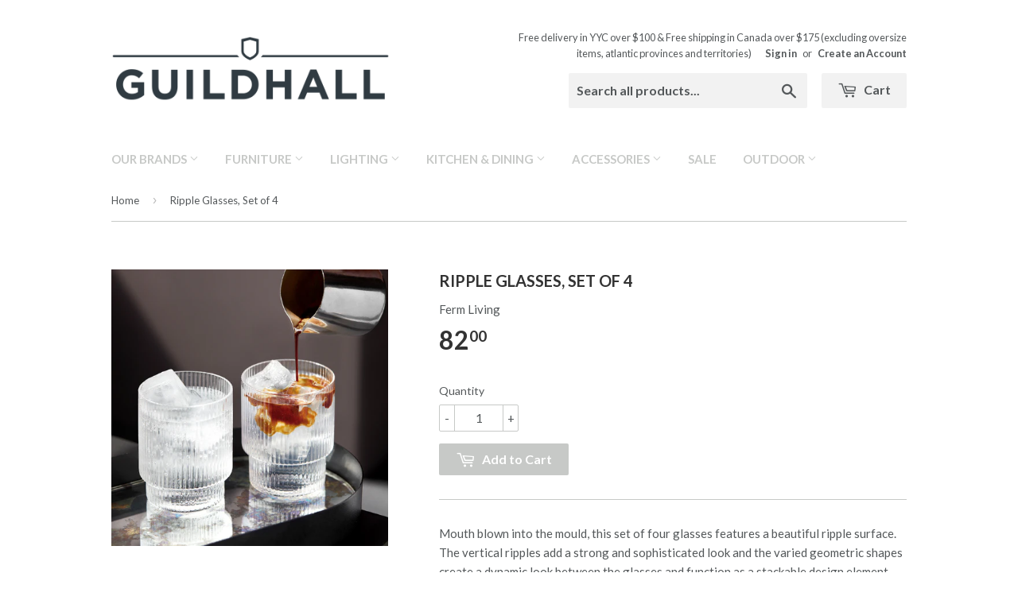

--- FILE ---
content_type: text/html; charset=utf-8
request_url: https://guildhallhome.com/products/ripple-glasses-set-of-4
body_size: 17607
content:
<!doctype html>
<!--[if lt IE 7]><html class="no-js lt-ie9 lt-ie8 lt-ie7" lang="en"> <![endif]-->
<!--[if IE 7]><html class="no-js lt-ie9 lt-ie8" lang="en"> <![endif]-->
<!--[if IE 8]><html class="no-js lt-ie9" lang="en"> <![endif]-->
<!--[if IE 9 ]><html class="ie9 no-js"> <![endif]-->
<!--[if (gt IE 9)|!(IE)]><!--> <html class="no-touch no-js"> <!--<![endif]-->
<head>

  <!-- Basic page needs ================================================== -->
  <meta charset="utf-8">
  <meta http-equiv="X-UA-Compatible" content="IE=edge,chrome=1">

  
  <link rel="shortcut icon" href="//guildhallhome.com/cdn/shop/t/3/assets/favicon.png?v=67353700260158812201456520642" type="image/png" />
  

  <!-- Title and description ================================================== -->
  <title>
  Ferm Living Ripple Glasses Set of 4 Canada Guildhall Home &ndash; Guildhall Home 
  </title>

  
  <meta name="description" content="Mouth blown into the mould, this set of four glasses features a beautiful ripple surface. The vertical ripples add a strong and sophisticated look and the varied geometric shapes create a dynamic look between the glasses and function as a stackable design element. Pair them with the matching carafe for a stylish set at">
  

  <!-- Product meta ================================================== -->
  
  <meta property="og:type" content="product">
  <meta property="og:title" content="Ripple Glasses, Set of 4">
  <meta property="og:url" content="https://guildhallhome.com/products/ripple-glasses-set-of-4">
  
  <meta property="og:image" content="http://guildhallhome.com/cdn/shop/products/Ferm_Ibu_ChrisTonnesen_14191_grande.jpg?v=1665160563">
  <meta property="og:image:secure_url" content="https://guildhallhome.com/cdn/shop/products/Ferm_Ibu_ChrisTonnesen_14191_grande.jpg?v=1665160563">
  
  <meta property="og:image" content="http://guildhallhome.com/cdn/shop/products/Ferm_Ibu_ChrisTonnesen_14073_grande.jpg?v=1668187420">
  <meta property="og:image:secure_url" content="https://guildhallhome.com/cdn/shop/products/Ferm_Ibu_ChrisTonnesen_14073_grande.jpg?v=1668187420">
  
  <meta property="og:image" content="http://guildhallhome.com/cdn/shop/products/fermLIVING-HaleYarnDyed-TeaTowel-image_grande.jpg?v=1668187420">
  <meta property="og:image:secure_url" content="https://guildhallhome.com/cdn/shop/products/fermLIVING-HaleYarnDyed-TeaTowel-image_grande.jpg?v=1668187420">
  
  <meta property="og:price:amount" content="82.00">
  <meta property="og:price:currency" content="CAD">


  <meta property="og:description" content="Mouth blown into the mould, this set of four glasses features a beautiful ripple surface. The vertical ripples add a strong and sophisticated look and the varied geometric shapes create a dynamic look between the glasses and function as a stackable design element. Pair them with the matching carafe for a stylish set at">

  <meta property="og:site_name" content="Guildhall Home ">

  


<meta name="twitter:card" content="summary">



  <meta name="twitter:card" content="product">
  <meta name="twitter:title" content="Ripple Glasses, Set of 4">
  <meta name="twitter:description" content="Mouth blown into the mould, this set of four glasses features a beautiful ripple surface. The vertical ripples add a strong and sophisticated look and the varied geometric shapes create a dynamic look between the glasses and function as a stackable design element. Pair them with the matching carafe for a stylish set at breakfast, lunch or dinner. Sold as a set of 4. From Ferm Living.
Product Info
Material: Mouth-blown glass. 
Care: Dishwasher safe.
Size
7 cm D x 8.8 cm H, 0.25L capacity">
  <meta name="twitter:image" content="https://guildhallhome.com/cdn/shop/products/Ferm_Ibu_ChrisTonnesen_14191_medium.jpg?v=1665160563">
  <meta name="twitter:image:width" content="240">
  <meta name="twitter:image:height" content="240">



  <!-- Helpers ================================================== -->
  <link rel="canonical" href="https://guildhallhome.com/products/ripple-glasses-set-of-4">
  <meta name="viewport" content="width=device-width,initial-scale=1">

  
  <!-- Ajaxify Cart Plugin ================================================== -->
  <link href="//guildhallhome.com/cdn/shop/t/3/assets/ajaxify.scss.css?v=160805618870903096921484258285" rel="stylesheet" type="text/css" media="all" />
  

  <!-- CSS ================================================== -->
  <link href="//guildhallhome.com/cdn/shop/t/3/assets/timber.scss.css?v=166621840657485606441769058319" rel="stylesheet" type="text/css" media="all" />
  
  
  
  <link href="//fonts.googleapis.com/css?family=Lato:400,700" rel="stylesheet" type="text/css" media="all" />


  


  



  <!-- Header hook for plugins ================================================== -->
  <script>window.performance && window.performance.mark && window.performance.mark('shopify.content_for_header.start');</script><meta id="shopify-digital-wallet" name="shopify-digital-wallet" content="/11480238/digital_wallets/dialog">
<meta name="shopify-checkout-api-token" content="55243ced39c703ca88197a09213a561a">
<link rel="alternate" type="application/json+oembed" href="https://guildhallhome.com/products/ripple-glasses-set-of-4.oembed">
<script async="async" src="/checkouts/internal/preloads.js?locale=en-CA"></script>
<link rel="preconnect" href="https://shop.app" crossorigin="anonymous">
<script async="async" src="https://shop.app/checkouts/internal/preloads.js?locale=en-CA&shop_id=11480238" crossorigin="anonymous"></script>
<script id="apple-pay-shop-capabilities" type="application/json">{"shopId":11480238,"countryCode":"CA","currencyCode":"CAD","merchantCapabilities":["supports3DS"],"merchantId":"gid:\/\/shopify\/Shop\/11480238","merchantName":"Guildhall Home ","requiredBillingContactFields":["postalAddress","email","phone"],"requiredShippingContactFields":["postalAddress","email","phone"],"shippingType":"shipping","supportedNetworks":["visa","masterCard","amex","interac","jcb"],"total":{"type":"pending","label":"Guildhall Home ","amount":"1.00"},"shopifyPaymentsEnabled":true,"supportsSubscriptions":true}</script>
<script id="shopify-features" type="application/json">{"accessToken":"55243ced39c703ca88197a09213a561a","betas":["rich-media-storefront-analytics"],"domain":"guildhallhome.com","predictiveSearch":true,"shopId":11480238,"locale":"en"}</script>
<script>var Shopify = Shopify || {};
Shopify.shop = "guildhallhome.myshopify.com";
Shopify.locale = "en";
Shopify.currency = {"active":"CAD","rate":"1.0"};
Shopify.country = "CA";
Shopify.theme = {"name":"Supply","id":87040390,"schema_name":null,"schema_version":null,"theme_store_id":679,"role":"main"};
Shopify.theme.handle = "null";
Shopify.theme.style = {"id":null,"handle":null};
Shopify.cdnHost = "guildhallhome.com/cdn";
Shopify.routes = Shopify.routes || {};
Shopify.routes.root = "/";</script>
<script type="module">!function(o){(o.Shopify=o.Shopify||{}).modules=!0}(window);</script>
<script>!function(o){function n(){var o=[];function n(){o.push(Array.prototype.slice.apply(arguments))}return n.q=o,n}var t=o.Shopify=o.Shopify||{};t.loadFeatures=n(),t.autoloadFeatures=n()}(window);</script>
<script>
  window.ShopifyPay = window.ShopifyPay || {};
  window.ShopifyPay.apiHost = "shop.app\/pay";
  window.ShopifyPay.redirectState = null;
</script>
<script id="shop-js-analytics" type="application/json">{"pageType":"product"}</script>
<script defer="defer" async type="module" src="//guildhallhome.com/cdn/shopifycloud/shop-js/modules/v2/client.init-shop-cart-sync_BN7fPSNr.en.esm.js"></script>
<script defer="defer" async type="module" src="//guildhallhome.com/cdn/shopifycloud/shop-js/modules/v2/chunk.common_Cbph3Kss.esm.js"></script>
<script defer="defer" async type="module" src="//guildhallhome.com/cdn/shopifycloud/shop-js/modules/v2/chunk.modal_DKumMAJ1.esm.js"></script>
<script type="module">
  await import("//guildhallhome.com/cdn/shopifycloud/shop-js/modules/v2/client.init-shop-cart-sync_BN7fPSNr.en.esm.js");
await import("//guildhallhome.com/cdn/shopifycloud/shop-js/modules/v2/chunk.common_Cbph3Kss.esm.js");
await import("//guildhallhome.com/cdn/shopifycloud/shop-js/modules/v2/chunk.modal_DKumMAJ1.esm.js");

  window.Shopify.SignInWithShop?.initShopCartSync?.({"fedCMEnabled":true,"windoidEnabled":true});

</script>
<script>
  window.Shopify = window.Shopify || {};
  if (!window.Shopify.featureAssets) window.Shopify.featureAssets = {};
  window.Shopify.featureAssets['shop-js'] = {"shop-cart-sync":["modules/v2/client.shop-cart-sync_CJVUk8Jm.en.esm.js","modules/v2/chunk.common_Cbph3Kss.esm.js","modules/v2/chunk.modal_DKumMAJ1.esm.js"],"init-fed-cm":["modules/v2/client.init-fed-cm_7Fvt41F4.en.esm.js","modules/v2/chunk.common_Cbph3Kss.esm.js","modules/v2/chunk.modal_DKumMAJ1.esm.js"],"init-shop-email-lookup-coordinator":["modules/v2/client.init-shop-email-lookup-coordinator_Cc088_bR.en.esm.js","modules/v2/chunk.common_Cbph3Kss.esm.js","modules/v2/chunk.modal_DKumMAJ1.esm.js"],"init-windoid":["modules/v2/client.init-windoid_hPopwJRj.en.esm.js","modules/v2/chunk.common_Cbph3Kss.esm.js","modules/v2/chunk.modal_DKumMAJ1.esm.js"],"shop-button":["modules/v2/client.shop-button_B0jaPSNF.en.esm.js","modules/v2/chunk.common_Cbph3Kss.esm.js","modules/v2/chunk.modal_DKumMAJ1.esm.js"],"shop-cash-offers":["modules/v2/client.shop-cash-offers_DPIskqss.en.esm.js","modules/v2/chunk.common_Cbph3Kss.esm.js","modules/v2/chunk.modal_DKumMAJ1.esm.js"],"shop-toast-manager":["modules/v2/client.shop-toast-manager_CK7RT69O.en.esm.js","modules/v2/chunk.common_Cbph3Kss.esm.js","modules/v2/chunk.modal_DKumMAJ1.esm.js"],"init-shop-cart-sync":["modules/v2/client.init-shop-cart-sync_BN7fPSNr.en.esm.js","modules/v2/chunk.common_Cbph3Kss.esm.js","modules/v2/chunk.modal_DKumMAJ1.esm.js"],"init-customer-accounts-sign-up":["modules/v2/client.init-customer-accounts-sign-up_CfPf4CXf.en.esm.js","modules/v2/client.shop-login-button_DeIztwXF.en.esm.js","modules/v2/chunk.common_Cbph3Kss.esm.js","modules/v2/chunk.modal_DKumMAJ1.esm.js"],"pay-button":["modules/v2/client.pay-button_CgIwFSYN.en.esm.js","modules/v2/chunk.common_Cbph3Kss.esm.js","modules/v2/chunk.modal_DKumMAJ1.esm.js"],"init-customer-accounts":["modules/v2/client.init-customer-accounts_DQ3x16JI.en.esm.js","modules/v2/client.shop-login-button_DeIztwXF.en.esm.js","modules/v2/chunk.common_Cbph3Kss.esm.js","modules/v2/chunk.modal_DKumMAJ1.esm.js"],"avatar":["modules/v2/client.avatar_BTnouDA3.en.esm.js"],"init-shop-for-new-customer-accounts":["modules/v2/client.init-shop-for-new-customer-accounts_CsZy_esa.en.esm.js","modules/v2/client.shop-login-button_DeIztwXF.en.esm.js","modules/v2/chunk.common_Cbph3Kss.esm.js","modules/v2/chunk.modal_DKumMAJ1.esm.js"],"shop-follow-button":["modules/v2/client.shop-follow-button_BRMJjgGd.en.esm.js","modules/v2/chunk.common_Cbph3Kss.esm.js","modules/v2/chunk.modal_DKumMAJ1.esm.js"],"checkout-modal":["modules/v2/client.checkout-modal_B9Drz_yf.en.esm.js","modules/v2/chunk.common_Cbph3Kss.esm.js","modules/v2/chunk.modal_DKumMAJ1.esm.js"],"shop-login-button":["modules/v2/client.shop-login-button_DeIztwXF.en.esm.js","modules/v2/chunk.common_Cbph3Kss.esm.js","modules/v2/chunk.modal_DKumMAJ1.esm.js"],"lead-capture":["modules/v2/client.lead-capture_DXYzFM3R.en.esm.js","modules/v2/chunk.common_Cbph3Kss.esm.js","modules/v2/chunk.modal_DKumMAJ1.esm.js"],"shop-login":["modules/v2/client.shop-login_CA5pJqmO.en.esm.js","modules/v2/chunk.common_Cbph3Kss.esm.js","modules/v2/chunk.modal_DKumMAJ1.esm.js"],"payment-terms":["modules/v2/client.payment-terms_BxzfvcZJ.en.esm.js","modules/v2/chunk.common_Cbph3Kss.esm.js","modules/v2/chunk.modal_DKumMAJ1.esm.js"]};
</script>
<script id="__st">var __st={"a":11480238,"offset":-25200,"reqid":"e0519a3f-1b57-4b5a-bc74-910b004d6596-1769904836","pageurl":"guildhallhome.com\/products\/ripple-glasses-set-of-4","u":"fb6006c3af31","p":"product","rtyp":"product","rid":4354225602630};</script>
<script>window.ShopifyPaypalV4VisibilityTracking = true;</script>
<script id="captcha-bootstrap">!function(){'use strict';const t='contact',e='account',n='new_comment',o=[[t,t],['blogs',n],['comments',n],[t,'customer']],c=[[e,'customer_login'],[e,'guest_login'],[e,'recover_customer_password'],[e,'create_customer']],r=t=>t.map((([t,e])=>`form[action*='/${t}']:not([data-nocaptcha='true']) input[name='form_type'][value='${e}']`)).join(','),a=t=>()=>t?[...document.querySelectorAll(t)].map((t=>t.form)):[];function s(){const t=[...o],e=r(t);return a(e)}const i='password',u='form_key',d=['recaptcha-v3-token','g-recaptcha-response','h-captcha-response',i],f=()=>{try{return window.sessionStorage}catch{return}},m='__shopify_v',_=t=>t.elements[u];function p(t,e,n=!1){try{const o=window.sessionStorage,c=JSON.parse(o.getItem(e)),{data:r}=function(t){const{data:e,action:n}=t;return t[m]||n?{data:e,action:n}:{data:t,action:n}}(c);for(const[e,n]of Object.entries(r))t.elements[e]&&(t.elements[e].value=n);n&&o.removeItem(e)}catch(o){console.error('form repopulation failed',{error:o})}}const l='form_type',E='cptcha';function T(t){t.dataset[E]=!0}const w=window,h=w.document,L='Shopify',v='ce_forms',y='captcha';let A=!1;((t,e)=>{const n=(g='f06e6c50-85a8-45c8-87d0-21a2b65856fe',I='https://cdn.shopify.com/shopifycloud/storefront-forms-hcaptcha/ce_storefront_forms_captcha_hcaptcha.v1.5.2.iife.js',D={infoText:'Protected by hCaptcha',privacyText:'Privacy',termsText:'Terms'},(t,e,n)=>{const o=w[L][v],c=o.bindForm;if(c)return c(t,g,e,D).then(n);var r;o.q.push([[t,g,e,D],n]),r=I,A||(h.body.append(Object.assign(h.createElement('script'),{id:'captcha-provider',async:!0,src:r})),A=!0)});var g,I,D;w[L]=w[L]||{},w[L][v]=w[L][v]||{},w[L][v].q=[],w[L][y]=w[L][y]||{},w[L][y].protect=function(t,e){n(t,void 0,e),T(t)},Object.freeze(w[L][y]),function(t,e,n,w,h,L){const[v,y,A,g]=function(t,e,n){const i=e?o:[],u=t?c:[],d=[...i,...u],f=r(d),m=r(i),_=r(d.filter((([t,e])=>n.includes(e))));return[a(f),a(m),a(_),s()]}(w,h,L),I=t=>{const e=t.target;return e instanceof HTMLFormElement?e:e&&e.form},D=t=>v().includes(t);t.addEventListener('submit',(t=>{const e=I(t);if(!e)return;const n=D(e)&&!e.dataset.hcaptchaBound&&!e.dataset.recaptchaBound,o=_(e),c=g().includes(e)&&(!o||!o.value);(n||c)&&t.preventDefault(),c&&!n&&(function(t){try{if(!f())return;!function(t){const e=f();if(!e)return;const n=_(t);if(!n)return;const o=n.value;o&&e.removeItem(o)}(t);const e=Array.from(Array(32),(()=>Math.random().toString(36)[2])).join('');!function(t,e){_(t)||t.append(Object.assign(document.createElement('input'),{type:'hidden',name:u})),t.elements[u].value=e}(t,e),function(t,e){const n=f();if(!n)return;const o=[...t.querySelectorAll(`input[type='${i}']`)].map((({name:t})=>t)),c=[...d,...o],r={};for(const[a,s]of new FormData(t).entries())c.includes(a)||(r[a]=s);n.setItem(e,JSON.stringify({[m]:1,action:t.action,data:r}))}(t,e)}catch(e){console.error('failed to persist form',e)}}(e),e.submit())}));const S=(t,e)=>{t&&!t.dataset[E]&&(n(t,e.some((e=>e===t))),T(t))};for(const o of['focusin','change'])t.addEventListener(o,(t=>{const e=I(t);D(e)&&S(e,y())}));const B=e.get('form_key'),M=e.get(l),P=B&&M;t.addEventListener('DOMContentLoaded',(()=>{const t=y();if(P)for(const e of t)e.elements[l].value===M&&p(e,B);[...new Set([...A(),...v().filter((t=>'true'===t.dataset.shopifyCaptcha))])].forEach((e=>S(e,t)))}))}(h,new URLSearchParams(w.location.search),n,t,e,['guest_login'])})(!0,!0)}();</script>
<script integrity="sha256-4kQ18oKyAcykRKYeNunJcIwy7WH5gtpwJnB7kiuLZ1E=" data-source-attribution="shopify.loadfeatures" defer="defer" src="//guildhallhome.com/cdn/shopifycloud/storefront/assets/storefront/load_feature-a0a9edcb.js" crossorigin="anonymous"></script>
<script crossorigin="anonymous" defer="defer" src="//guildhallhome.com/cdn/shopifycloud/storefront/assets/shopify_pay/storefront-65b4c6d7.js?v=20250812"></script>
<script data-source-attribution="shopify.dynamic_checkout.dynamic.init">var Shopify=Shopify||{};Shopify.PaymentButton=Shopify.PaymentButton||{isStorefrontPortableWallets:!0,init:function(){window.Shopify.PaymentButton.init=function(){};var t=document.createElement("script");t.src="https://guildhallhome.com/cdn/shopifycloud/portable-wallets/latest/portable-wallets.en.js",t.type="module",document.head.appendChild(t)}};
</script>
<script data-source-attribution="shopify.dynamic_checkout.buyer_consent">
  function portableWalletsHideBuyerConsent(e){var t=document.getElementById("shopify-buyer-consent"),n=document.getElementById("shopify-subscription-policy-button");t&&n&&(t.classList.add("hidden"),t.setAttribute("aria-hidden","true"),n.removeEventListener("click",e))}function portableWalletsShowBuyerConsent(e){var t=document.getElementById("shopify-buyer-consent"),n=document.getElementById("shopify-subscription-policy-button");t&&n&&(t.classList.remove("hidden"),t.removeAttribute("aria-hidden"),n.addEventListener("click",e))}window.Shopify?.PaymentButton&&(window.Shopify.PaymentButton.hideBuyerConsent=portableWalletsHideBuyerConsent,window.Shopify.PaymentButton.showBuyerConsent=portableWalletsShowBuyerConsent);
</script>
<script data-source-attribution="shopify.dynamic_checkout.cart.bootstrap">document.addEventListener("DOMContentLoaded",(function(){function t(){return document.querySelector("shopify-accelerated-checkout-cart, shopify-accelerated-checkout")}if(t())Shopify.PaymentButton.init();else{new MutationObserver((function(e,n){t()&&(Shopify.PaymentButton.init(),n.disconnect())})).observe(document.body,{childList:!0,subtree:!0})}}));
</script>
<link id="shopify-accelerated-checkout-styles" rel="stylesheet" media="screen" href="https://guildhallhome.com/cdn/shopifycloud/portable-wallets/latest/accelerated-checkout-backwards-compat.css" crossorigin="anonymous">
<style id="shopify-accelerated-checkout-cart">
        #shopify-buyer-consent {
  margin-top: 1em;
  display: inline-block;
  width: 100%;
}

#shopify-buyer-consent.hidden {
  display: none;
}

#shopify-subscription-policy-button {
  background: none;
  border: none;
  padding: 0;
  text-decoration: underline;
  font-size: inherit;
  cursor: pointer;
}

#shopify-subscription-policy-button::before {
  box-shadow: none;
}

      </style>

<script>window.performance && window.performance.mark && window.performance.mark('shopify.content_for_header.end');</script>

  

<!--[if lt IE 9]>
<script src="//cdnjs.cloudflare.com/ajax/libs/html5shiv/3.7.2/html5shiv.min.js" type="text/javascript"></script>
<script src="//guildhallhome.com/cdn/shop/t/3/assets/respond.min.js?v=52248677837542619231454359335" type="text/javascript"></script>
<link href="//guildhallhome.com/cdn/shop/t/3/assets/respond-proxy.html" id="respond-proxy" rel="respond-proxy" />
<link href="//guildhallhome.com/search?q=5d73c027c9c1b9d3462209ae9fd38fd1" id="respond-redirect" rel="respond-redirect" />
<script src="//guildhallhome.com/search?q=5d73c027c9c1b9d3462209ae9fd38fd1" type="text/javascript"></script>
<![endif]-->
<!--[if (lte IE 9) ]><script src="//guildhallhome.com/cdn/shop/t/3/assets/match-media.min.js?v=159635276924582161481454359335" type="text/javascript"></script><![endif]-->


  
  

  <script src="//ajax.googleapis.com/ajax/libs/jquery/1.11.0/jquery.min.js" type="text/javascript"></script>
  <script src="//guildhallhome.com/cdn/shop/t/3/assets/modernizr.min.js?v=26620055551102246001454359335" type="text/javascript"></script>

<link href="https://monorail-edge.shopifysvc.com" rel="dns-prefetch">
<script>(function(){if ("sendBeacon" in navigator && "performance" in window) {try {var session_token_from_headers = performance.getEntriesByType('navigation')[0].serverTiming.find(x => x.name == '_s').description;} catch {var session_token_from_headers = undefined;}var session_cookie_matches = document.cookie.match(/_shopify_s=([^;]*)/);var session_token_from_cookie = session_cookie_matches && session_cookie_matches.length === 2 ? session_cookie_matches[1] : "";var session_token = session_token_from_headers || session_token_from_cookie || "";function handle_abandonment_event(e) {var entries = performance.getEntries().filter(function(entry) {return /monorail-edge.shopifysvc.com/.test(entry.name);});if (!window.abandonment_tracked && entries.length === 0) {window.abandonment_tracked = true;var currentMs = Date.now();var navigation_start = performance.timing.navigationStart;var payload = {shop_id: 11480238,url: window.location.href,navigation_start,duration: currentMs - navigation_start,session_token,page_type: "product"};window.navigator.sendBeacon("https://monorail-edge.shopifysvc.com/v1/produce", JSON.stringify({schema_id: "online_store_buyer_site_abandonment/1.1",payload: payload,metadata: {event_created_at_ms: currentMs,event_sent_at_ms: currentMs}}));}}window.addEventListener('pagehide', handle_abandonment_event);}}());</script>
<script id="web-pixels-manager-setup">(function e(e,d,r,n,o){if(void 0===o&&(o={}),!Boolean(null===(a=null===(i=window.Shopify)||void 0===i?void 0:i.analytics)||void 0===a?void 0:a.replayQueue)){var i,a;window.Shopify=window.Shopify||{};var t=window.Shopify;t.analytics=t.analytics||{};var s=t.analytics;s.replayQueue=[],s.publish=function(e,d,r){return s.replayQueue.push([e,d,r]),!0};try{self.performance.mark("wpm:start")}catch(e){}var l=function(){var e={modern:/Edge?\/(1{2}[4-9]|1[2-9]\d|[2-9]\d{2}|\d{4,})\.\d+(\.\d+|)|Firefox\/(1{2}[4-9]|1[2-9]\d|[2-9]\d{2}|\d{4,})\.\d+(\.\d+|)|Chrom(ium|e)\/(9{2}|\d{3,})\.\d+(\.\d+|)|(Maci|X1{2}).+ Version\/(15\.\d+|(1[6-9]|[2-9]\d|\d{3,})\.\d+)([,.]\d+|)( \(\w+\)|)( Mobile\/\w+|) Safari\/|Chrome.+OPR\/(9{2}|\d{3,})\.\d+\.\d+|(CPU[ +]OS|iPhone[ +]OS|CPU[ +]iPhone|CPU IPhone OS|CPU iPad OS)[ +]+(15[._]\d+|(1[6-9]|[2-9]\d|\d{3,})[._]\d+)([._]\d+|)|Android:?[ /-](13[3-9]|1[4-9]\d|[2-9]\d{2}|\d{4,})(\.\d+|)(\.\d+|)|Android.+Firefox\/(13[5-9]|1[4-9]\d|[2-9]\d{2}|\d{4,})\.\d+(\.\d+|)|Android.+Chrom(ium|e)\/(13[3-9]|1[4-9]\d|[2-9]\d{2}|\d{4,})\.\d+(\.\d+|)|SamsungBrowser\/([2-9]\d|\d{3,})\.\d+/,legacy:/Edge?\/(1[6-9]|[2-9]\d|\d{3,})\.\d+(\.\d+|)|Firefox\/(5[4-9]|[6-9]\d|\d{3,})\.\d+(\.\d+|)|Chrom(ium|e)\/(5[1-9]|[6-9]\d|\d{3,})\.\d+(\.\d+|)([\d.]+$|.*Safari\/(?![\d.]+ Edge\/[\d.]+$))|(Maci|X1{2}).+ Version\/(10\.\d+|(1[1-9]|[2-9]\d|\d{3,})\.\d+)([,.]\d+|)( \(\w+\)|)( Mobile\/\w+|) Safari\/|Chrome.+OPR\/(3[89]|[4-9]\d|\d{3,})\.\d+\.\d+|(CPU[ +]OS|iPhone[ +]OS|CPU[ +]iPhone|CPU IPhone OS|CPU iPad OS)[ +]+(10[._]\d+|(1[1-9]|[2-9]\d|\d{3,})[._]\d+)([._]\d+|)|Android:?[ /-](13[3-9]|1[4-9]\d|[2-9]\d{2}|\d{4,})(\.\d+|)(\.\d+|)|Mobile Safari.+OPR\/([89]\d|\d{3,})\.\d+\.\d+|Android.+Firefox\/(13[5-9]|1[4-9]\d|[2-9]\d{2}|\d{4,})\.\d+(\.\d+|)|Android.+Chrom(ium|e)\/(13[3-9]|1[4-9]\d|[2-9]\d{2}|\d{4,})\.\d+(\.\d+|)|Android.+(UC? ?Browser|UCWEB|U3)[ /]?(15\.([5-9]|\d{2,})|(1[6-9]|[2-9]\d|\d{3,})\.\d+)\.\d+|SamsungBrowser\/(5\.\d+|([6-9]|\d{2,})\.\d+)|Android.+MQ{2}Browser\/(14(\.(9|\d{2,})|)|(1[5-9]|[2-9]\d|\d{3,})(\.\d+|))(\.\d+|)|K[Aa][Ii]OS\/(3\.\d+|([4-9]|\d{2,})\.\d+)(\.\d+|)/},d=e.modern,r=e.legacy,n=navigator.userAgent;return n.match(d)?"modern":n.match(r)?"legacy":"unknown"}(),u="modern"===l?"modern":"legacy",c=(null!=n?n:{modern:"",legacy:""})[u],f=function(e){return[e.baseUrl,"/wpm","/b",e.hashVersion,"modern"===e.buildTarget?"m":"l",".js"].join("")}({baseUrl:d,hashVersion:r,buildTarget:u}),m=function(e){var d=e.version,r=e.bundleTarget,n=e.surface,o=e.pageUrl,i=e.monorailEndpoint;return{emit:function(e){var a=e.status,t=e.errorMsg,s=(new Date).getTime(),l=JSON.stringify({metadata:{event_sent_at_ms:s},events:[{schema_id:"web_pixels_manager_load/3.1",payload:{version:d,bundle_target:r,page_url:o,status:a,surface:n,error_msg:t},metadata:{event_created_at_ms:s}}]});if(!i)return console&&console.warn&&console.warn("[Web Pixels Manager] No Monorail endpoint provided, skipping logging."),!1;try{return self.navigator.sendBeacon.bind(self.navigator)(i,l)}catch(e){}var u=new XMLHttpRequest;try{return u.open("POST",i,!0),u.setRequestHeader("Content-Type","text/plain"),u.send(l),!0}catch(e){return console&&console.warn&&console.warn("[Web Pixels Manager] Got an unhandled error while logging to Monorail."),!1}}}}({version:r,bundleTarget:l,surface:e.surface,pageUrl:self.location.href,monorailEndpoint:e.monorailEndpoint});try{o.browserTarget=l,function(e){var d=e.src,r=e.async,n=void 0===r||r,o=e.onload,i=e.onerror,a=e.sri,t=e.scriptDataAttributes,s=void 0===t?{}:t,l=document.createElement("script"),u=document.querySelector("head"),c=document.querySelector("body");if(l.async=n,l.src=d,a&&(l.integrity=a,l.crossOrigin="anonymous"),s)for(var f in s)if(Object.prototype.hasOwnProperty.call(s,f))try{l.dataset[f]=s[f]}catch(e){}if(o&&l.addEventListener("load",o),i&&l.addEventListener("error",i),u)u.appendChild(l);else{if(!c)throw new Error("Did not find a head or body element to append the script");c.appendChild(l)}}({src:f,async:!0,onload:function(){if(!function(){var e,d;return Boolean(null===(d=null===(e=window.Shopify)||void 0===e?void 0:e.analytics)||void 0===d?void 0:d.initialized)}()){var d=window.webPixelsManager.init(e)||void 0;if(d){var r=window.Shopify.analytics;r.replayQueue.forEach((function(e){var r=e[0],n=e[1],o=e[2];d.publishCustomEvent(r,n,o)})),r.replayQueue=[],r.publish=d.publishCustomEvent,r.visitor=d.visitor,r.initialized=!0}}},onerror:function(){return m.emit({status:"failed",errorMsg:"".concat(f," has failed to load")})},sri:function(e){var d=/^sha384-[A-Za-z0-9+/=]+$/;return"string"==typeof e&&d.test(e)}(c)?c:"",scriptDataAttributes:o}),m.emit({status:"loading"})}catch(e){m.emit({status:"failed",errorMsg:(null==e?void 0:e.message)||"Unknown error"})}}})({shopId: 11480238,storefrontBaseUrl: "https://guildhallhome.com",extensionsBaseUrl: "https://extensions.shopifycdn.com/cdn/shopifycloud/web-pixels-manager",monorailEndpoint: "https://monorail-edge.shopifysvc.com/unstable/produce_batch",surface: "storefront-renderer",enabledBetaFlags: ["2dca8a86"],webPixelsConfigList: [{"id":"452952134","configuration":"{\"config\":\"{\\\"pixel_id\\\":\\\"G-YFHTGH8RXP\\\",\\\"gtag_events\\\":[{\\\"type\\\":\\\"purchase\\\",\\\"action_label\\\":\\\"G-YFHTGH8RXP\\\"},{\\\"type\\\":\\\"page_view\\\",\\\"action_label\\\":\\\"G-YFHTGH8RXP\\\"},{\\\"type\\\":\\\"view_item\\\",\\\"action_label\\\":\\\"G-YFHTGH8RXP\\\"},{\\\"type\\\":\\\"search\\\",\\\"action_label\\\":\\\"G-YFHTGH8RXP\\\"},{\\\"type\\\":\\\"add_to_cart\\\",\\\"action_label\\\":\\\"G-YFHTGH8RXP\\\"},{\\\"type\\\":\\\"begin_checkout\\\",\\\"action_label\\\":\\\"G-YFHTGH8RXP\\\"},{\\\"type\\\":\\\"add_payment_info\\\",\\\"action_label\\\":\\\"G-YFHTGH8RXP\\\"}],\\\"enable_monitoring_mode\\\":false}\"}","eventPayloadVersion":"v1","runtimeContext":"OPEN","scriptVersion":"b2a88bafab3e21179ed38636efcd8a93","type":"APP","apiClientId":1780363,"privacyPurposes":[],"dataSharingAdjustments":{"protectedCustomerApprovalScopes":["read_customer_address","read_customer_email","read_customer_name","read_customer_personal_data","read_customer_phone"]}},{"id":"shopify-app-pixel","configuration":"{}","eventPayloadVersion":"v1","runtimeContext":"STRICT","scriptVersion":"0450","apiClientId":"shopify-pixel","type":"APP","privacyPurposes":["ANALYTICS","MARKETING"]},{"id":"shopify-custom-pixel","eventPayloadVersion":"v1","runtimeContext":"LAX","scriptVersion":"0450","apiClientId":"shopify-pixel","type":"CUSTOM","privacyPurposes":["ANALYTICS","MARKETING"]}],isMerchantRequest: false,initData: {"shop":{"name":"Guildhall Home ","paymentSettings":{"currencyCode":"CAD"},"myshopifyDomain":"guildhallhome.myshopify.com","countryCode":"CA","storefrontUrl":"https:\/\/guildhallhome.com"},"customer":null,"cart":null,"checkout":null,"productVariants":[{"price":{"amount":82.0,"currencyCode":"CAD"},"product":{"title":"Ripple Glasses, Set of 4","vendor":"Ferm Living","id":"4354225602630","untranslatedTitle":"Ripple Glasses, Set of 4","url":"\/products\/ripple-glasses-set-of-4","type":"Kitchen \u0026 Dining"},"id":"31221654290502","image":{"src":"\/\/guildhallhome.com\/cdn\/shop\/products\/Ferm_Ibu_ChrisTonnesen_14191.jpg?v=1665160563"},"sku":"","title":"Default Title","untranslatedTitle":"Default Title"}],"purchasingCompany":null},},"https://guildhallhome.com/cdn","1d2a099fw23dfb22ep557258f5m7a2edbae",{"modern":"","legacy":""},{"shopId":"11480238","storefrontBaseUrl":"https:\/\/guildhallhome.com","extensionBaseUrl":"https:\/\/extensions.shopifycdn.com\/cdn\/shopifycloud\/web-pixels-manager","surface":"storefront-renderer","enabledBetaFlags":"[\"2dca8a86\"]","isMerchantRequest":"false","hashVersion":"1d2a099fw23dfb22ep557258f5m7a2edbae","publish":"custom","events":"[[\"page_viewed\",{}],[\"product_viewed\",{\"productVariant\":{\"price\":{\"amount\":82.0,\"currencyCode\":\"CAD\"},\"product\":{\"title\":\"Ripple Glasses, Set of 4\",\"vendor\":\"Ferm Living\",\"id\":\"4354225602630\",\"untranslatedTitle\":\"Ripple Glasses, Set of 4\",\"url\":\"\/products\/ripple-glasses-set-of-4\",\"type\":\"Kitchen \u0026 Dining\"},\"id\":\"31221654290502\",\"image\":{\"src\":\"\/\/guildhallhome.com\/cdn\/shop\/products\/Ferm_Ibu_ChrisTonnesen_14191.jpg?v=1665160563\"},\"sku\":\"\",\"title\":\"Default Title\",\"untranslatedTitle\":\"Default Title\"}}]]"});</script><script>
  window.ShopifyAnalytics = window.ShopifyAnalytics || {};
  window.ShopifyAnalytics.meta = window.ShopifyAnalytics.meta || {};
  window.ShopifyAnalytics.meta.currency = 'CAD';
  var meta = {"product":{"id":4354225602630,"gid":"gid:\/\/shopify\/Product\/4354225602630","vendor":"Ferm Living","type":"Kitchen \u0026 Dining","handle":"ripple-glasses-set-of-4","variants":[{"id":31221654290502,"price":8200,"name":"Ripple Glasses, Set of 4","public_title":null,"sku":""}],"remote":false},"page":{"pageType":"product","resourceType":"product","resourceId":4354225602630,"requestId":"e0519a3f-1b57-4b5a-bc74-910b004d6596-1769904836"}};
  for (var attr in meta) {
    window.ShopifyAnalytics.meta[attr] = meta[attr];
  }
</script>
<script class="analytics">
  (function () {
    var customDocumentWrite = function(content) {
      var jquery = null;

      if (window.jQuery) {
        jquery = window.jQuery;
      } else if (window.Checkout && window.Checkout.$) {
        jquery = window.Checkout.$;
      }

      if (jquery) {
        jquery('body').append(content);
      }
    };

    var hasLoggedConversion = function(token) {
      if (token) {
        return document.cookie.indexOf('loggedConversion=' + token) !== -1;
      }
      return false;
    }

    var setCookieIfConversion = function(token) {
      if (token) {
        var twoMonthsFromNow = new Date(Date.now());
        twoMonthsFromNow.setMonth(twoMonthsFromNow.getMonth() + 2);

        document.cookie = 'loggedConversion=' + token + '; expires=' + twoMonthsFromNow;
      }
    }

    var trekkie = window.ShopifyAnalytics.lib = window.trekkie = window.trekkie || [];
    if (trekkie.integrations) {
      return;
    }
    trekkie.methods = [
      'identify',
      'page',
      'ready',
      'track',
      'trackForm',
      'trackLink'
    ];
    trekkie.factory = function(method) {
      return function() {
        var args = Array.prototype.slice.call(arguments);
        args.unshift(method);
        trekkie.push(args);
        return trekkie;
      };
    };
    for (var i = 0; i < trekkie.methods.length; i++) {
      var key = trekkie.methods[i];
      trekkie[key] = trekkie.factory(key);
    }
    trekkie.load = function(config) {
      trekkie.config = config || {};
      trekkie.config.initialDocumentCookie = document.cookie;
      var first = document.getElementsByTagName('script')[0];
      var script = document.createElement('script');
      script.type = 'text/javascript';
      script.onerror = function(e) {
        var scriptFallback = document.createElement('script');
        scriptFallback.type = 'text/javascript';
        scriptFallback.onerror = function(error) {
                var Monorail = {
      produce: function produce(monorailDomain, schemaId, payload) {
        var currentMs = new Date().getTime();
        var event = {
          schema_id: schemaId,
          payload: payload,
          metadata: {
            event_created_at_ms: currentMs,
            event_sent_at_ms: currentMs
          }
        };
        return Monorail.sendRequest("https://" + monorailDomain + "/v1/produce", JSON.stringify(event));
      },
      sendRequest: function sendRequest(endpointUrl, payload) {
        // Try the sendBeacon API
        if (window && window.navigator && typeof window.navigator.sendBeacon === 'function' && typeof window.Blob === 'function' && !Monorail.isIos12()) {
          var blobData = new window.Blob([payload], {
            type: 'text/plain'
          });

          if (window.navigator.sendBeacon(endpointUrl, blobData)) {
            return true;
          } // sendBeacon was not successful

        } // XHR beacon

        var xhr = new XMLHttpRequest();

        try {
          xhr.open('POST', endpointUrl);
          xhr.setRequestHeader('Content-Type', 'text/plain');
          xhr.send(payload);
        } catch (e) {
          console.log(e);
        }

        return false;
      },
      isIos12: function isIos12() {
        return window.navigator.userAgent.lastIndexOf('iPhone; CPU iPhone OS 12_') !== -1 || window.navigator.userAgent.lastIndexOf('iPad; CPU OS 12_') !== -1;
      }
    };
    Monorail.produce('monorail-edge.shopifysvc.com',
      'trekkie_storefront_load_errors/1.1',
      {shop_id: 11480238,
      theme_id: 87040390,
      app_name: "storefront",
      context_url: window.location.href,
      source_url: "//guildhallhome.com/cdn/s/trekkie.storefront.c59ea00e0474b293ae6629561379568a2d7c4bba.min.js"});

        };
        scriptFallback.async = true;
        scriptFallback.src = '//guildhallhome.com/cdn/s/trekkie.storefront.c59ea00e0474b293ae6629561379568a2d7c4bba.min.js';
        first.parentNode.insertBefore(scriptFallback, first);
      };
      script.async = true;
      script.src = '//guildhallhome.com/cdn/s/trekkie.storefront.c59ea00e0474b293ae6629561379568a2d7c4bba.min.js';
      first.parentNode.insertBefore(script, first);
    };
    trekkie.load(
      {"Trekkie":{"appName":"storefront","development":false,"defaultAttributes":{"shopId":11480238,"isMerchantRequest":null,"themeId":87040390,"themeCityHash":"8332913389962552085","contentLanguage":"en","currency":"CAD","eventMetadataId":"54724209-4b79-4ae3-b525-2a67cd07949d"},"isServerSideCookieWritingEnabled":true,"monorailRegion":"shop_domain","enabledBetaFlags":["65f19447","b5387b81"]},"Session Attribution":{},"S2S":{"facebookCapiEnabled":false,"source":"trekkie-storefront-renderer","apiClientId":580111}}
    );

    var loaded = false;
    trekkie.ready(function() {
      if (loaded) return;
      loaded = true;

      window.ShopifyAnalytics.lib = window.trekkie;

      var originalDocumentWrite = document.write;
      document.write = customDocumentWrite;
      try { window.ShopifyAnalytics.merchantGoogleAnalytics.call(this); } catch(error) {};
      document.write = originalDocumentWrite;

      window.ShopifyAnalytics.lib.page(null,{"pageType":"product","resourceType":"product","resourceId":4354225602630,"requestId":"e0519a3f-1b57-4b5a-bc74-910b004d6596-1769904836","shopifyEmitted":true});

      var match = window.location.pathname.match(/checkouts\/(.+)\/(thank_you|post_purchase)/)
      var token = match? match[1]: undefined;
      if (!hasLoggedConversion(token)) {
        setCookieIfConversion(token);
        window.ShopifyAnalytics.lib.track("Viewed Product",{"currency":"CAD","variantId":31221654290502,"productId":4354225602630,"productGid":"gid:\/\/shopify\/Product\/4354225602630","name":"Ripple Glasses, Set of 4","price":"82.00","sku":"","brand":"Ferm Living","variant":null,"category":"Kitchen \u0026 Dining","nonInteraction":true,"remote":false},undefined,undefined,{"shopifyEmitted":true});
      window.ShopifyAnalytics.lib.track("monorail:\/\/trekkie_storefront_viewed_product\/1.1",{"currency":"CAD","variantId":31221654290502,"productId":4354225602630,"productGid":"gid:\/\/shopify\/Product\/4354225602630","name":"Ripple Glasses, Set of 4","price":"82.00","sku":"","brand":"Ferm Living","variant":null,"category":"Kitchen \u0026 Dining","nonInteraction":true,"remote":false,"referer":"https:\/\/guildhallhome.com\/products\/ripple-glasses-set-of-4"});
      }
    });


        var eventsListenerScript = document.createElement('script');
        eventsListenerScript.async = true;
        eventsListenerScript.src = "//guildhallhome.com/cdn/shopifycloud/storefront/assets/shop_events_listener-3da45d37.js";
        document.getElementsByTagName('head')[0].appendChild(eventsListenerScript);

})();</script>
  <script>
  if (!window.ga || (window.ga && typeof window.ga !== 'function')) {
    window.ga = function ga() {
      (window.ga.q = window.ga.q || []).push(arguments);
      if (window.Shopify && window.Shopify.analytics && typeof window.Shopify.analytics.publish === 'function') {
        window.Shopify.analytics.publish("ga_stub_called", {}, {sendTo: "google_osp_migration"});
      }
      console.error("Shopify's Google Analytics stub called with:", Array.from(arguments), "\nSee https://help.shopify.com/manual/promoting-marketing/pixels/pixel-migration#google for more information.");
    };
    if (window.Shopify && window.Shopify.analytics && typeof window.Shopify.analytics.publish === 'function') {
      window.Shopify.analytics.publish("ga_stub_initialized", {}, {sendTo: "google_osp_migration"});
    }
  }
</script>
<script
  defer
  src="https://guildhallhome.com/cdn/shopifycloud/perf-kit/shopify-perf-kit-3.1.0.min.js"
  data-application="storefront-renderer"
  data-shop-id="11480238"
  data-render-region="gcp-us-central1"
  data-page-type="product"
  data-theme-instance-id="87040390"
  data-theme-name=""
  data-theme-version=""
  data-monorail-region="shop_domain"
  data-resource-timing-sampling-rate="10"
  data-shs="true"
  data-shs-beacon="true"
  data-shs-export-with-fetch="true"
  data-shs-logs-sample-rate="1"
  data-shs-beacon-endpoint="https://guildhallhome.com/api/collect"
></script>
</head>

<body id="ferm-living-ripple-glasses-set-of-4-canada-guildhall-home" class="template-product" >

  <header class="site-header" role="banner">
    <div class="wrapper">

      <div class="grid--full">
        <div class="grid-item large--one-half">
          
            <div class="h1 header-logo" itemscope itemtype="http://schema.org/Organization">
          
            
              <a href="/" itemprop="url">
                <img src="//guildhallhome.com/cdn/shop/t/3/assets/logo.png?v=7798172518295203741454360669" alt="Guildhall Home " itemprop="logo">
              </a>
            
          
            </div>
          
        </div>

        <div class="grid-item large--one-half text-center large--text-right">
          
            <div class="site-header--text-links">
              
                Free delivery in YYC over $100 & Free shipping in Canada over $175 (excluding oversize items, atlantic provinces and territories)
              

              
                <span class="site-header--meta-links medium-down--hide">
                  
                    <a href="/account/login" id="customer_login_link">Sign in</a>
                    
                    <span class="site-header--spacer">or</span>
                    <a href="/account/register" id="customer_register_link">Create an Account</a>
                    
                  
                </span>
              
            </div>

            <br class="medium-down--hide">
          

          <form action="/search" method="get" class="search-bar" role="search">
  <input type="hidden" name="type" value="product">

  <input type="search" name="q" value="" placeholder="Search all products..." aria-label="Search all products...">
  <button type="submit" class="search-bar--submit icon-fallback-text">
    <span class="icon icon-search" aria-hidden="true"></span>
    <span class="fallback-text">Search</span>
  </button>
</form>


          <a href="/cart" class="header-cart-btn cart-toggle">
            <span class="icon icon-cart"></span>
            Cart <span class="cart-count cart-badge--desktop hidden-count">0</span>
          </a>
        </div>
      </div>

    </div>
  </header>

  <nav class="nav-bar" role="navigation">
    <div class="wrapper">
      <form action="/search" method="get" class="search-bar" role="search">
  <input type="hidden" name="type" value="product">

  <input type="search" name="q" value="" placeholder="Search all products..." aria-label="Search all products...">
  <button type="submit" class="search-bar--submit icon-fallback-text">
    <span class="icon icon-search" aria-hidden="true"></span>
    <span class="fallback-text">Search</span>
  </button>
</form>

      <ul class="site-nav" id="accessibleNav">
  
  <li class="large--hide">
    <a href="/">Home</a>
  </li>
  
  
    
    
      <li class="site-nav--has-dropdown" aria-haspopup="true">
        <a href="/pages/brands">
          Our Brands
          <span class="icon-fallback-text">
            <span class="icon icon-arrow-down" aria-hidden="true"></span>
          </span>
        </a>
        <ul class="site-nav--dropdown">
          
            <li ><a href="/collections/menu">Audo Copenhagen</a></li>
          
            <li ><a href="/collections/barine">Barine</a></li>
          
            <li ><a href="/collections/cleaning">Bürstenhaus Redecker</a></li>
          
            <li ><a href="/collections/ferm-living">Ferm Living</a></li>
          
            <li ><a href="/collections/gus-modern">Gus* Modern</a></li>
          
            <li ><a href="/collections/klippan">Klippan</a></li>
          
            <li ><a href="/collections/normann-copenhagen">Normann Copenhagen</a></li>
          
            <li ><a href="/collections/rosenthal">Rosenthal</a></li>
          
            <li ><a href="/collections/skultuna-1607">Skultuna 1607</a></li>
          
            <li ><a href="/collections/tatine">Tatine Candles</a></li>
          
            <li ><a href="/collections/volta-mobiles">Volta Mobiles</a></li>
          
        </ul>
      </li>
    
  
    
    
      <li class="site-nav--has-dropdown" aria-haspopup="true">
        <a href="/collections/furniture">
          Furniture
          <span class="icon-fallback-text">
            <span class="icon icon-arrow-down" aria-hidden="true"></span>
          </span>
        </a>
        <ul class="site-nav--dropdown">
          
            <li ><a href="/collections/dining-chairs">Dining Chairs</a></li>
          
            <li ><a href="/collections/stools">Stools</a></li>
          
            <li ><a href="/collections/benches">Benches</a></li>
          
            <li ><a href="/collections/dining-tables">Dining Tables</a></li>
          
            <li ><a href="/collections/sofas-sectionals-lounge-chairs">Sofas, Sectionals, Lounge Chairs &amp; Ottomans</a></li>
          
            <li ><a href="/collections/end-tables-coffee-tables">End Tables &amp; Coffee Tables</a></li>
          
            <li ><a href="/collections/storage-furniture">Storage Furniture, Media Units &amp; Rolling Carts</a></li>
          
            <li ><a href="/collections/bedroom-furniture">Bedroom Furniture</a></li>
          
            <li ><a href="/collections/desks">Office Furniture</a></li>
          
            <li ><a href="/collections/shelving-units-wall-shelves">Shelving Units &amp; Wall Shelves</a></li>
          
        </ul>
      </li>
    
  
    
    
      <li class="site-nav--has-dropdown" aria-haspopup="true">
        <a href="/collections/lighting-1">
          Lighting
          <span class="icon-fallback-text">
            <span class="icon icon-arrow-down" aria-hidden="true"></span>
          </span>
        </a>
        <ul class="site-nav--dropdown">
          
            <li ><a href="/collections/ceiling-wall-lights">Ceiling &amp; Wall Lights</a></li>
          
            <li ><a href="/collections/pendant-lights-chandeliers">Pendant Lights &amp; Chandeliers</a></li>
          
            <li ><a href="/collections/floor-lamps">Floor Lamps</a></li>
          
            <li ><a href="/collections/table-lamps">Table Lamps</a></li>
          
            <li ><a href="/collections/wireless-portable-lamps">Wireless Portable Lamps</a></li>
          
            <li ><a href="/collections/light-bulbs">Light Bulbs</a></li>
          
        </ul>
      </li>
    
  
    
    
      <li class="site-nav--has-dropdown" aria-haspopup="true">
        <a href="/collections/kitchen-dining">
          Kitchen & Dining
          <span class="icon-fallback-text">
            <span class="icon icon-arrow-down" aria-hidden="true"></span>
          </span>
        </a>
        <ul class="site-nav--dropdown">
          
            <li ><a href="/collections/dinnerware-tableware">Dinnerware &amp; Tableware</a></li>
          
            <li ><a href="/collections/glassware-barware">Glassware &amp; Barware</a></li>
          
            <li ><a href="/collections/kitchen-serveware">Kitchen Tools &amp; Serveware</a></li>
          
            <li ><a href="/collections/kitchen-textiles">Kitchen Textiles</a></li>
          
            <li ><a href="/collections/trays-decorative-bowls">Trays &amp; Decorative Bowls</a></li>
          
        </ul>
      </li>
    
  
    
    
      <li class="site-nav--has-dropdown" aria-haspopup="true">
        <a href="/collections/home-accessories">
          Accessories
          <span class="icon-fallback-text">
            <span class="icon icon-arrow-down" aria-hidden="true"></span>
          </span>
        </a>
        <ul class="site-nav--dropdown">
          
            <li ><a href="/collections/mirrors">Mirrors</a></li>
          
            <li ><a href="/collections/vases">Vases &amp; Plant Pots</a></li>
          
            <li ><a href="/collections/candles-candle-holders">Candles &amp; Candle Holders </a></li>
          
            <li ><a href="/collections/art-sculptural-objects-wall-hangings">Art, Sculptural Objects &amp; Wall Hangings</a></li>
          
            <li ><a href="/collections/storage-baskets-bins-containers">Storage Baskets, Bins &amp; Containers</a></li>
          
            <li ><a href="/collections/rugs-runners-mats">Rugs, Runners &amp; Mats</a></li>
          
            <li ><a href="/collections/cushions-throw-blankets">Cushions &amp; Throw Blankets</a></li>
          
            <li ><a href="/collections/bedroom-textiles">Bedroom Textiles</a></li>
          
            <li ><a href="/collections/hooks-hanging-racks">Hooks &amp; Hanging Racks</a></li>
          
            <li ><a href="/collections/bath-grooming-accessories">Bath &amp; Grooming</a></li>
          
            <li ><a href="/collections/office-desk-accessories">Office &amp; Desk Accessories</a></li>
          
            <li ><a href="/collections/lifestyle-accessories-jewellery">Lifestyle Accessories &amp; Jewellery</a></li>
          
            <li ><a href="/collections/cleaning-dusting">Cleaning &amp; Dusting</a></li>
          
        </ul>
      </li>
    
  
    
    
      <li >
        <a href="/collections/sale-design-products-at-amazing-prices">Sale</a>
      </li>
    
  
    
    
      <li class="site-nav--has-dropdown" aria-haspopup="true">
        <a href="/collections/outdoor">
          Outdoor
          <span class="icon-fallback-text">
            <span class="icon icon-arrow-down" aria-hidden="true"></span>
          </span>
        </a>
        <ul class="site-nav--dropdown">
          
            <li ><a href="/collections/outdoor-furniture">Outdoor Furniture</a></li>
          
            <li ><a href="/collections/outdoor-planters-pots">Outdoor Planters &amp; Pots</a></li>
          
            <li ><a href="/collections/outdoor-textiles">Outdoor Textiles</a></li>
          
            <li ><a href="/collections/outdoor-accessories">Outdoor Accessories</a></li>
          
        </ul>
      </li>
    
  

  
    
      <li class="customer-navlink large--hide"><a href="/account/login" id="customer_login_link">Sign in</a></li>
      
      <li class="customer-navlink large--hide"><a href="/account/register" id="customer_register_link">Create an Account</a></li>
      
    
  
</ul>

    </div>
  </nav>

  <div id="mobileNavBar">
    <div class="display-table-cell">
      <a class="menu-toggle mobileNavBar-link"><span class="icon icon-hamburger"></span>Menu</a>
    </div>
    <div class="display-table-cell">
      <a href="/cart" class="cart-toggle mobileNavBar-link">
        <span class="icon icon-cart"></span>
        Cart <span class="cart-count hidden-count">0</span>
      </a>
    </div>
  </div>

  <main class="wrapper main-content" role="main">

    



<nav class="breadcrumb" role="navigation" aria-label="breadcrumbs">
  <a href="/" title="Back to the frontpage">Home</a>

  

    
    <span class="divider" aria-hidden="true">&rsaquo;</span>
    <span class="breadcrumb--truncate">Ripple Glasses, Set of 4</span>

  
</nav>



<div class="grid" itemscope itemtype="http://schema.org/Product">
  <meta itemprop="url" content="https://guildhallhome.com/products/ripple-glasses-set-of-4">
  <meta itemprop="image" content="//guildhallhome.com/cdn/shop/products/Ferm_Ibu_ChrisTonnesen_14191_grande.jpg?v=1665160563">

  <div class="grid-item large--two-fifths">
    <div class="grid">
      <div class="grid-item large--eleven-twelfths text-center">
        <div class="product-photo-container" id="productPhoto">
          
          <img id="productPhotoImg" src="//guildhallhome.com/cdn/shop/products/Ferm_Ibu_ChrisTonnesen_14191_large.jpg?v=1665160563" alt="Ripple Glasses, Set of 4"  data-zoom="//guildhallhome.com/cdn/shop/products/Ferm_Ibu_ChrisTonnesen_14191_1024x1024.jpg?v=1665160563">
        </div>
        
          <ul class="product-photo-thumbs grid-uniform" id="productThumbs">

            
              <li class="grid-item medium-down--one-quarter large--one-quarter">
                <a href="//guildhallhome.com/cdn/shop/products/Ferm_Ibu_ChrisTonnesen_14191_large.jpg?v=1665160563" class="product-photo-thumb">
                  <img src="//guildhallhome.com/cdn/shop/products/Ferm_Ibu_ChrisTonnesen_14191_compact.jpg?v=1665160563" alt="Ripple Glasses, Set of 4">
                </a>
              </li>
            
              <li class="grid-item medium-down--one-quarter large--one-quarter">
                <a href="//guildhallhome.com/cdn/shop/products/Ferm_Ibu_ChrisTonnesen_14073_large.jpg?v=1668187420" class="product-photo-thumb">
                  <img src="//guildhallhome.com/cdn/shop/products/Ferm_Ibu_ChrisTonnesen_14073_compact.jpg?v=1668187420" alt="Ripple Glasses, Set of 4">
                </a>
              </li>
            
              <li class="grid-item medium-down--one-quarter large--one-quarter">
                <a href="//guildhallhome.com/cdn/shop/products/fermLIVING-HaleYarnDyed-TeaTowel-image_large.jpg?v=1668187420" class="product-photo-thumb">
                  <img src="//guildhallhome.com/cdn/shop/products/fermLIVING-HaleYarnDyed-TeaTowel-image_compact.jpg?v=1668187420" alt="Ripple Glasses, Set of 4">
                </a>
              </li>
            
              <li class="grid-item medium-down--one-quarter large--one-quarter">
                <a href="//guildhallhome.com/cdn/shop/products/13_3145_large.jpg?v=1668187420" class="product-photo-thumb">
                  <img src="//guildhallhome.com/cdn/shop/products/13_3145_compact.jpg?v=1668187420" alt="Ripple Glasses, Set of 4">
                </a>
              </li>
            
              <li class="grid-item medium-down--one-quarter large--one-quarter">
                <a href="//guildhallhome.com/cdn/shop/products/fermLIVING_OutdoorDining_2022_Image5_6a0248b7-c402-4a0a-af8c-56a3ce0292c7_large.jpg?v=1668187420" class="product-photo-thumb">
                  <img src="//guildhallhome.com/cdn/shop/products/fermLIVING_OutdoorDining_2022_Image5_6a0248b7-c402-4a0a-af8c-56a3ce0292c7_compact.jpg?v=1668187420" alt="Ripple Glasses, Set of 4">
                </a>
              </li>
            
              <li class="grid-item medium-down--one-quarter large--one-quarter">
                <a href="//guildhallhome.com/cdn/shop/products/13_8571_large.jpg?v=1665160563" class="product-photo-thumb">
                  <img src="//guildhallhome.com/cdn/shop/products/13_8571_compact.jpg?v=1665160563" alt="Ripple Glasses, Set of 4">
                </a>
              </li>
            
              <li class="grid-item medium-down--one-quarter large--one-quarter">
                <a href="//guildhallhome.com/cdn/shop/products/RippleGlasses4_large.jpg?v=1665160563" class="product-photo-thumb">
                  <img src="//guildhallhome.com/cdn/shop/products/RippleGlasses4_compact.jpg?v=1665160563" alt="Ripple Glasses, Set of 4">
                </a>
              </li>
            
              <li class="grid-item medium-down--one-quarter large--one-quarter">
                <a href="//guildhallhome.com/cdn/shop/products/RippleCarafe4_1113dbc2-7527-431e-807c-d08451318ada_large.jpg?v=1665160563" class="product-photo-thumb">
                  <img src="//guildhallhome.com/cdn/shop/products/RippleCarafe4_1113dbc2-7527-431e-807c-d08451318ada_compact.jpg?v=1665160563" alt="Ripple Glasses, Set of 4">
                </a>
              </li>
            
              <li class="grid-item medium-down--one-quarter large--one-quarter">
                <a href="//guildhallhome.com/cdn/shop/products/fermLIVING-RippleGlasses-SetOf4-Clear-pack-1_large.jpg?v=1665160563" class="product-photo-thumb">
                  <img src="//guildhallhome.com/cdn/shop/products/fermLIVING-RippleGlasses-SetOf4-Clear-pack-1_compact.jpg?v=1665160563" alt="Ripple Glasses, Set of 4">
                </a>
              </li>
            

          </ul>
        

      </div>
    </div>

  </div>

  <div class="grid-item large--three-fifths">

    <h2 itemprop="name">Ripple Glasses, Set of 4</h2>

    
      <p class="product-meta" itemprop="brand">Ferm Living</p>
    

    <div itemprop="offers" itemscope itemtype="http://schema.org/Offer">

      

      <meta itemprop="priceCurrency" content="CAD">
      <meta itemprop="price" content="82.00">

      <ul class="inline-list product-meta">
        <li>
          <span id="productPrice" class="h1">
            







<small>82<sup>00</sup></small>

          </span>
        </li>
        
        
      </ul>

      <hr id="variantBreak" class="hr--clear hr--small">

      <link itemprop="availability" href="http://schema.org/InStock">

      <form action="/cart/add" method="post" enctype="multipart/form-data" id="addToCartForm">
        <select name="id" id="productSelect" class="product-variants">
          
            

              <option  selected="selected"  data-sku="" value="31221654290502">Default Title - $82.00 CAD</option>

            
          
        </select>

        
          <label for="quantity" class="quantity-selector">Quantity</label>
          <input type="number" id="quantity" name="quantity" value="1" min="1" class="quantity-selector">
        

        <button type="submit" name="add" id="addToCart" class="btn">
          <span class="icon icon-cart"></span>
          <span id="addToCartText">Add to Cart</span>
        </button>
        
      </form>

      <hr>

    </div>

    <div class="product-description rte" itemprop="description">
      <p><span>Mouth blown into the mould, this set of four glasses features a beautiful ripple surface. The vertical ripples add a strong and sophisticated look and the varied geometric shapes create a dynamic look between the glasses and function as a stackable design element. Pair them with the matching carafe for a stylish set at breakfast, lunch or dinner. Sold as a set of 4. From Ferm Living.<br></span></p>
<h4>Product Info</h4>
<p>Material: Mouth-blown glass. </p>
<p>Care: Dishwasher safe.</p>
<h4>Size</h4>
<p><span>7 cm D x 8.8 cm H, 0.25L capacity</span></p>
    </div>

    
      



<div class="social-sharing is-default" data-permalink="https://guildhallhome.com/products/ripple-glasses-set-of-4">

  
    <a target="_blank" href="//www.facebook.com/sharer.php?u=https://guildhallhome.com/products/ripple-glasses-set-of-4" class="share-facebook">
      <span class="icon icon-facebook"></span>
      <span class="share-title">Share</span>
      
        <span class="share-count">0</span>
      
    </a>
  

  
    <a target="_blank" href="//twitter.com/share?text=Ripple%20Glasses,%20Set%20of%204&amp;url=https://guildhallhome.com/products/ripple-glasses-set-of-4;source=webclient" class="share-twitter">
      <span class="icon icon-twitter"></span>
      <span class="share-title">Tweet</span>
    </a>
  

  

    
      <a target="_blank" href="//pinterest.com/pin/create/button/?url=https://guildhallhome.com/products/ripple-glasses-set-of-4&amp;media=http://guildhallhome.com/cdn/shop/products/Ferm_Ibu_ChrisTonnesen_14191_1024x1024.jpg?v=1665160563&amp;description=Ripple%20Glasses,%20Set%20of%204" class="share-pinterest">
        <span class="icon icon-pinterest"></span>
        <span class="share-title">Pin it</span>
        
          <span class="share-count">0</span>
        
      </a>
    

    
      <a target="_blank" href="//fancy.com/fancyit?ItemURL=https://guildhallhome.com/products/ripple-glasses-set-of-4&amp;Title=Ripple%20Glasses,%20Set%20of%204&amp;Category=Other&amp;ImageURL=//guildhallhome.com/cdn/shop/products/Ferm_Ibu_ChrisTonnesen_14191_1024x1024.jpg?v=1665160563" class="share-fancy">
        <span class="icon icon-fancy"></span>
        <span class="share-title">Fancy</span>
      </a>
    

  

  
    <a target="_blank" href="//plus.google.com/share?url=https://guildhallhome.com/products/ripple-glasses-set-of-4" class="share-google">
      <!-- Cannot get Google+ share count with JS yet -->
      <span class="icon icon-google_plus"></span>
      
        <span class="share-count">+1</span>
      
    </a>
  

</div>

    

  </div>
</div>


  
  





  <hr>
  <span class="h1">We Also Recommend</span>
  <div class="grid-uniform">
    
    
    
      
        
          












<div class="grid-item large--one-fifth medium--one-third small--one-half">

  <a href="/collections/ferm-living/products/dedali-vase-small" class="product-grid-item">
    <div class="product-grid-image">
      <div class="product-grid-image--centered">
        
        <img src="//guildhallhome.com/cdn/shop/files/FermLiving_SS25_DedaliVase_Off-white_1104271034_1104270977_1104270012_827d0403-56ce-4a26-a75d-5226b5770537_large.jpg?v=1746823510" alt="Dedali Vase, Small">
      </div>
    </div>

    <p>Dedali Vase, Small</p>

    <div class="product-item--price">
      <span class="h1 medium--left">
        







<small>59<sup>00</sup></small>

        
      </span>

      
    </div>

    
  </a>

</div>

        
      
    
      
        
          












<div class="grid-item large--one-fifth medium--one-third small--one-half">

  <a href="/collections/ferm-living/products/dedali-vase-medium" class="product-grid-item">
    <div class="product-grid-image">
      <div class="product-grid-image--centered">
        
        <img src="//guildhallhome.com/cdn/shop/files/FermLiving_SS25_DedaliVase_H18_Off-white_1104270977_2_large.jpg?v=1746823029" alt="Dedali Vase, Medium">
      </div>
    </div>

    <p>Dedali Vase, Medium</p>

    <div class="product-item--price">
      <span class="h1 medium--left">
        







<small>159<sup>00</sup></small>

        
      </span>

      
    </div>

    
  </a>

</div>

        
      
    
      
        
          












<div class="grid-item large--one-fifth medium--one-third small--one-half">

  <a href="/collections/ferm-living/products/dedali-candle-holder" class="product-grid-item">
    <div class="product-grid-image">
      <div class="product-grid-image--centered">
        
        <img src="//guildhallhome.com/cdn/shop/files/FermLiving_SS25_DedaliCandleHolder_Off-white_1104271093_3_large.jpg?v=1746820970" alt="Dedali Candle Holder">
      </div>
    </div>

    <p>Dedali Candle Holder</p>

    <div class="product-item--price">
      <span class="h1 medium--left">
        







<small>85<sup>00</sup></small>

        
      </span>

      
    </div>

    
  </a>

</div>

        
      
    
      
        
          












<div class="grid-item large--one-fifth medium--one-third small--one-half">

  <a href="/collections/ferm-living/products/dedali-bowl" class="product-grid-item">
    <div class="product-grid-image">
      <div class="product-grid-image--centered">
        
        <img src="//guildhallhome.com/cdn/shop/files/FermLiving_SS25_DedaliBowl_Off-white_1104270712_2_large.jpg?v=1746820392" alt="Dedali Bowl">
      </div>
    </div>

    <p>Dedali Bowl</p>

    <div class="product-item--price">
      <span class="h1 medium--left">
        







<small>319<sup>00</sup></small>

        
      </span>

      
    </div>

    
  </a>

</div>

        
      
    
      
        
          












<div class="grid-item large--one-fifth medium--one-third small--one-half">

  <a href="/collections/ferm-living/products/mist-cotton-pad-holder" class="product-grid-item">
    <div class="product-grid-image">
      <div class="product-grid-image--centered">
        
        <img src="//guildhallhome.com/cdn/shop/files/FermLiving_SS25_MistCottonPadHolder_Pearl_1104271156_MistToothbrushHolderSingle_Pearl_1104271135_MistSoapDish_Pearl_1104271146_6b7b3b9f-18f0-4389-acd0-c13c592c457d_large.jpg?v=1746819450" alt="Mist Cotton Pad Holder">
      </div>
    </div>

    <p>Mist Cotton Pad Holder</p>

    <div class="product-item--price">
      <span class="h1 medium--left">
        







<small>45<sup>00</sup></small>

        
      </span>

      
    </div>

    
  </a>

</div>

        
      
    
      
        
      
    
  </div>






<script src="//guildhallhome.com/cdn/shopifycloud/storefront/assets/themes_support/option_selection-b017cd28.js" type="text/javascript"></script>
<script>

  // Pre-loading product images, to avoid a lag when a thumbnail is clicked, or
  // when a variant is selected that has a variant image.
  Shopify.Image.preload(["\/\/guildhallhome.com\/cdn\/shop\/products\/Ferm_Ibu_ChrisTonnesen_14191.jpg?v=1665160563","\/\/guildhallhome.com\/cdn\/shop\/products\/Ferm_Ibu_ChrisTonnesen_14073.jpg?v=1668187420","\/\/guildhallhome.com\/cdn\/shop\/products\/fermLIVING-HaleYarnDyed-TeaTowel-image.jpg?v=1668187420","\/\/guildhallhome.com\/cdn\/shop\/products\/13_3145.jpg?v=1668187420","\/\/guildhallhome.com\/cdn\/shop\/products\/fermLIVING_OutdoorDining_2022_Image5_6a0248b7-c402-4a0a-af8c-56a3ce0292c7.jpg?v=1668187420","\/\/guildhallhome.com\/cdn\/shop\/products\/13_8571.jpg?v=1665160563","\/\/guildhallhome.com\/cdn\/shop\/products\/RippleGlasses4.jpg?v=1665160563","\/\/guildhallhome.com\/cdn\/shop\/products\/RippleCarafe4_1113dbc2-7527-431e-807c-d08451318ada.jpg?v=1665160563","\/\/guildhallhome.com\/cdn\/shop\/products\/fermLIVING-RippleGlasses-SetOf4-Clear-pack-1.jpg?v=1665160563"], 'large');

  var selectCallback = function(variant, selector) {

    var $addToCart = $('#addToCart'),
        $productPrice = $('#productPrice'),
        $comparePrice = $('#comparePrice'),
        $variantQuantity = $('#variantQuantity'),
        $quantityElements = $('.quantity-selector, label + .js-qty'),
        $addToCartText = $('#addToCartText'),
        $featuredImage = $('#productPhotoImg');

    if (variant) {
      // Update variant image, if one is set
      // Call timber.switchImage function in shop.js
      if (variant.featured_image) {
        var newImg = variant.featured_image,
            el = $featuredImage[0];
        $(function() {
          Shopify.Image.switchImage(newImg, el, timber.switchImage);
        });
      }

      // Select a valid variant if available
      if (variant.available) {
        // We have a valid product variant, so enable the submit button
        $addToCart.removeClass('disabled').prop('disabled', false);
        $addToCartText.html("Add to Cart");

        // Show how many items are left, if below 10
        


        $quantityElements.show();
      } else {
        // Variant is sold out, disable the submit button
        $addToCart.addClass('disabled').prop('disabled', true);
        $addToCartText.html("Sold Out");
        $variantQuantity.removeClass('is-visible');
        $quantityElements.hide();
      }

      // Regardless of stock, update the product price
      var customPriceFormat = timber.formatMoney( Shopify.formatMoney(variant.price, "${{amount}}") );
      
        if (variant.compare_at_price > variant.price) {
          customPriceFormat += ' <small><s>' + timber.formatMoney(Shopify.formatMoney(variant.compare_at_price, "${{amount}}")) + '</s></small>';
        }
      
      $productPrice.html(customPriceFormat);

      // Also update and show the product's compare price if necessary
      if ( variant.compare_at_price > variant.price ) {
        var priceSaving = timber.formatSaleTag( Shopify.formatMoney(variant.compare_at_price - variant.price, "${{amount}}") );
        
        $comparePrice.html("Save [$]".replace('[$]', priceSaving)).show();
      } else {
        $comparePrice.hide();
      }

    } else {
      // The variant doesn't exist, disable submit button.
      // This may be an error or notice that a specific variant is not available.
      $addToCart.addClass('disabled').prop('disabled', true);
      $addToCartText.html("Unavailable");
      $variantQuantity.removeClass('is-visible');
      $quantityElements.hide();
    }
  };

  jQuery(function($) {
    new Shopify.OptionSelectors('productSelect', {
      product: {"id":4354225602630,"title":"Ripple Glasses, Set of 4","handle":"ripple-glasses-set-of-4","description":"\u003cp\u003e\u003cspan\u003eMouth blown into the mould, this set of four glasses features a beautiful ripple surface. The vertical ripples add a strong and sophisticated look and the varied geometric shapes create a dynamic look between the glasses and function as a stackable design element. Pair them with the matching carafe for a stylish set at breakfast, lunch or dinner. Sold as a set of 4. From Ferm Living.\u003cbr\u003e\u003c\/span\u003e\u003c\/p\u003e\n\u003ch4\u003eProduct Info\u003c\/h4\u003e\n\u003cp\u003eMaterial: Mouth-blown glass. \u003c\/p\u003e\n\u003cp\u003eCare: Dishwasher safe.\u003c\/p\u003e\n\u003ch4\u003eSize\u003c\/h4\u003e\n\u003cp\u003e\u003cspan\u003e7 cm D x 8.8 cm H, 0.25L capacity\u003c\/span\u003e\u003c\/p\u003e","published_at":"2019-11-30T08:57:16-07:00","created_at":"2019-11-30T08:57:16-07:00","vendor":"Ferm Living","type":"Kitchen \u0026 Dining","tags":[],"price":8200,"price_min":8200,"price_max":8200,"available":true,"price_varies":false,"compare_at_price":null,"compare_at_price_min":0,"compare_at_price_max":0,"compare_at_price_varies":false,"variants":[{"id":31221654290502,"title":"Default Title","option1":"Default Title","option2":null,"option3":null,"sku":"","requires_shipping":true,"taxable":true,"featured_image":null,"available":true,"name":"Ripple Glasses, Set of 4","public_title":null,"options":["Default Title"],"price":8200,"weight":2000,"compare_at_price":null,"inventory_quantity":4,"inventory_management":"shopify","inventory_policy":"deny","barcode":"5704723007166","requires_selling_plan":false,"selling_plan_allocations":[]}],"images":["\/\/guildhallhome.com\/cdn\/shop\/products\/Ferm_Ibu_ChrisTonnesen_14191.jpg?v=1665160563","\/\/guildhallhome.com\/cdn\/shop\/products\/Ferm_Ibu_ChrisTonnesen_14073.jpg?v=1668187420","\/\/guildhallhome.com\/cdn\/shop\/products\/fermLIVING-HaleYarnDyed-TeaTowel-image.jpg?v=1668187420","\/\/guildhallhome.com\/cdn\/shop\/products\/13_3145.jpg?v=1668187420","\/\/guildhallhome.com\/cdn\/shop\/products\/fermLIVING_OutdoorDining_2022_Image5_6a0248b7-c402-4a0a-af8c-56a3ce0292c7.jpg?v=1668187420","\/\/guildhallhome.com\/cdn\/shop\/products\/13_8571.jpg?v=1665160563","\/\/guildhallhome.com\/cdn\/shop\/products\/RippleGlasses4.jpg?v=1665160563","\/\/guildhallhome.com\/cdn\/shop\/products\/RippleCarafe4_1113dbc2-7527-431e-807c-d08451318ada.jpg?v=1665160563","\/\/guildhallhome.com\/cdn\/shop\/products\/fermLIVING-RippleGlasses-SetOf4-Clear-pack-1.jpg?v=1665160563"],"featured_image":"\/\/guildhallhome.com\/cdn\/shop\/products\/Ferm_Ibu_ChrisTonnesen_14191.jpg?v=1665160563","options":["Title"],"media":[{"alt":null,"id":21963046780998,"position":1,"preview_image":{"aspect_ratio":1.0,"height":1000,"width":1000,"src":"\/\/guildhallhome.com\/cdn\/shop\/products\/Ferm_Ibu_ChrisTonnesen_14191.jpg?v=1665160563"},"aspect_ratio":1.0,"height":1000,"media_type":"image","src":"\/\/guildhallhome.com\/cdn\/shop\/products\/Ferm_Ibu_ChrisTonnesen_14191.jpg?v=1665160563","width":1000},{"alt":null,"id":21963036000326,"position":2,"preview_image":{"aspect_ratio":1.0,"height":1000,"width":1000,"src":"\/\/guildhallhome.com\/cdn\/shop\/products\/Ferm_Ibu_ChrisTonnesen_14073.jpg?v=1668187420"},"aspect_ratio":1.0,"height":1000,"media_type":"image","src":"\/\/guildhallhome.com\/cdn\/shop\/products\/Ferm_Ibu_ChrisTonnesen_14073.jpg?v=1668187420","width":1000},{"alt":null,"id":21963035967558,"position":3,"preview_image":{"aspect_ratio":1.0,"height":1000,"width":1000,"src":"\/\/guildhallhome.com\/cdn\/shop\/products\/fermLIVING-HaleYarnDyed-TeaTowel-image.jpg?v=1668187420"},"aspect_ratio":1.0,"height":1000,"media_type":"image","src":"\/\/guildhallhome.com\/cdn\/shop\/products\/fermLIVING-HaleYarnDyed-TeaTowel-image.jpg?v=1668187420","width":1000},{"alt":null,"id":21963036033094,"position":4,"preview_image":{"aspect_ratio":1.0,"height":1000,"width":1000,"src":"\/\/guildhallhome.com\/cdn\/shop\/products\/13_3145.jpg?v=1668187420"},"aspect_ratio":1.0,"height":1000,"media_type":"image","src":"\/\/guildhallhome.com\/cdn\/shop\/products\/13_3145.jpg?v=1668187420","width":1000},{"alt":null,"id":21963046846534,"position":5,"preview_image":{"aspect_ratio":1.0,"height":1000,"width":1000,"src":"\/\/guildhallhome.com\/cdn\/shop\/products\/fermLIVING_OutdoorDining_2022_Image5_6a0248b7-c402-4a0a-af8c-56a3ce0292c7.jpg?v=1668187420"},"aspect_ratio":1.0,"height":1000,"media_type":"image","src":"\/\/guildhallhome.com\/cdn\/shop\/products\/fermLIVING_OutdoorDining_2022_Image5_6a0248b7-c402-4a0a-af8c-56a3ce0292c7.jpg?v=1668187420","width":1000},{"alt":null,"id":21963046813766,"position":6,"preview_image":{"aspect_ratio":1.0,"height":1000,"width":1000,"src":"\/\/guildhallhome.com\/cdn\/shop\/products\/13_8571.jpg?v=1665160563"},"aspect_ratio":1.0,"height":1000,"media_type":"image","src":"\/\/guildhallhome.com\/cdn\/shop\/products\/13_8571.jpg?v=1665160563","width":1000},{"alt":null,"id":5695098191942,"position":7,"preview_image":{"aspect_ratio":1.0,"height":500,"width":500,"src":"\/\/guildhallhome.com\/cdn\/shop\/products\/RippleGlasses4.jpg?v=1665160563"},"aspect_ratio":1.0,"height":500,"media_type":"image","src":"\/\/guildhallhome.com\/cdn\/shop\/products\/RippleGlasses4.jpg?v=1665160563","width":500},{"alt":null,"id":5695088656454,"position":8,"preview_image":{"aspect_ratio":1.0,"height":500,"width":500,"src":"\/\/guildhallhome.com\/cdn\/shop\/products\/RippleCarafe4_1113dbc2-7527-431e-807c-d08451318ada.jpg?v=1665160563"},"aspect_ratio":1.0,"height":500,"media_type":"image","src":"\/\/guildhallhome.com\/cdn\/shop\/products\/RippleCarafe4_1113dbc2-7527-431e-807c-d08451318ada.jpg?v=1665160563","width":500},{"alt":null,"id":21963051630662,"position":9,"preview_image":{"aspect_ratio":1.0,"height":1000,"width":1000,"src":"\/\/guildhallhome.com\/cdn\/shop\/products\/fermLIVING-RippleGlasses-SetOf4-Clear-pack-1.jpg?v=1665160563"},"aspect_ratio":1.0,"height":1000,"media_type":"image","src":"\/\/guildhallhome.com\/cdn\/shop\/products\/fermLIVING-RippleGlasses-SetOf4-Clear-pack-1.jpg?v=1665160563","width":1000}],"requires_selling_plan":false,"selling_plan_groups":[],"content":"\u003cp\u003e\u003cspan\u003eMouth blown into the mould, this set of four glasses features a beautiful ripple surface. The vertical ripples add a strong and sophisticated look and the varied geometric shapes create a dynamic look between the glasses and function as a stackable design element. Pair them with the matching carafe for a stylish set at breakfast, lunch or dinner. Sold as a set of 4. From Ferm Living.\u003cbr\u003e\u003c\/span\u003e\u003c\/p\u003e\n\u003ch4\u003eProduct Info\u003c\/h4\u003e\n\u003cp\u003eMaterial: Mouth-blown glass. \u003c\/p\u003e\n\u003cp\u003eCare: Dishwasher safe.\u003c\/p\u003e\n\u003ch4\u003eSize\u003c\/h4\u003e\n\u003cp\u003e\u003cspan\u003e7 cm D x 8.8 cm H, 0.25L capacity\u003c\/span\u003e\u003c\/p\u003e"},
      onVariantSelected: selectCallback,
      enableHistoryState: true
    });

    // Add label if only one product option and it isn't 'Title'. Could be 'Size'.
    

    // Hide selectors if we only have 1 variant and its title contains 'Default'.
    
      $('.selector-wrapper').hide();
    
  });
</script>


  <script src="//guildhallhome.com/cdn/shop/t/3/assets/jquery.zoom.min.js?v=106949671343362518811454359335" type="text/javascript"></script>



  </main>

  

  <footer class="site-footer small--text-center" role="contentinfo">

    <div class="wrapper">

      <div class="grid">

        
          <div class="grid-item medium--one-half large--three-twelfths">
            <h3>Quick Links</h3>
            <ul>
              
                <li><a href="/pages/shipping-returns">Shipping & Returns</a></li>
              
                <li><a href="/pages/faq">FAQ</a></li>
              
                <li><a href="/pages/about-us">About Us</a></li>
              
                <li><a href="/pages/services">Services</a></li>
              
                <li><a href="/pages/contact-us">Contact</a></li>
              
                <li><a href="/search">Search</a></li>
              
                <li><a href="/">Home</a></li>
              
            </ul>
          </div>
        

        
        <div class="grid-item medium--one-half large--five-twelfths">
          <h3>Get In Touch</h3>
          
            <p>
              
                info@guildhallhome.com<p>
              
            </p>
          
          
            <ul class="inline-list social-icons">
              
              
                <li>
                  <a class="icon-fallback-text" href="https://www.facebook.com/Guildhall-Home-734132410042666/info/" title="Guildhall Home  on Facebook">
                    <span class="icon icon-facebook" aria-hidden="true"></span>
                    <span class="fallback-text">Facebook</span>
                  </a>
                </li>
              
              
              
              
                <li>
                  <a class="icon-fallback-text" href="https://www.instagram.com/guildhall.home" title="Guildhall Home  on Instagram">
                    <span class="icon icon-instagram" aria-hidden="true"></span>
                    <span class="fallback-text">Instagram</span>
                  </a>
                </li>
              
              
              
              
              
            </ul>
          
        </div>
        

        
        <div class="grid-item large--one-third">
          <h3>Newsletter</h3>
          

  <div class="form-vertical">
    <form method="post" action="/contact#contact_form" id="contact_form" accept-charset="UTF-8" class="contact-form"><input type="hidden" name="form_type" value="customer" /><input type="hidden" name="utf8" value="✓" />
      
      
        <input type="hidden" name="contact[tags]" value="newsletter">
        <div class="input-group">
          <input type="email" value="" placeholder="Email Address" name="contact[email]" id="Email" class="input-group-field" aria-label="Email Address" autocorrect="off" autocapitalize="off">
          <span class="input-group-btn">
            <button type="submit" class="btn-secondary btn--small" name="commit" id="subscribe">Sign Up</button>
          </span>
        </div>
      
    </form>
  </div>  
  
        </div>
        
      </div>

      <hr class="hr--small">

      <div class="grid">
        <div class="grid-item large--two-fifths">
          
            <ul class="legal-links inline-list">
              
            </ul>
          
          <ul class="legal-links inline-list">
            <li>
              &copy; 2026 <a href="/" title="">Guildhall Home </a>
            </li>
            <li>
              <a target="_blank" rel="nofollow" href="https://www.shopify.com?utm_campaign=poweredby&amp;utm_medium=shopify&amp;utm_source=onlinestore">Powered by Shopify</a>
            </li>
          </ul>
        </div>

        
          <div class="grid-item large--three-fifths large--text-right">
            <ul class="inline-list payment-icons">
              
                <li>
                  <span class="icon-fallback-text">
                    <span class="icon icon-american_express" aria-hidden="true"></span>
                    <span class="fallback-text">american express</span>
                  </span>
                </li>
              
                <li>
                  <span class="icon-fallback-text">
                    <span class="icon icon-apple_pay" aria-hidden="true"></span>
                    <span class="fallback-text">apple pay</span>
                  </span>
                </li>
              
                <li>
                  <span class="icon-fallback-text">
                    <span class="icon icon-master" aria-hidden="true"></span>
                    <span class="fallback-text">master</span>
                  </span>
                </li>
              
                <li>
                  <span class="icon-fallback-text">
                    <span class="icon icon-shopify_pay" aria-hidden="true"></span>
                    <span class="fallback-text">shopify pay</span>
                  </span>
                </li>
              
                <li>
                  <span class="icon-fallback-text">
                    <span class="icon icon-visa" aria-hidden="true"></span>
                    <span class="fallback-text">visa</span>
                  </span>
                </li>
              
            </ul>
          </div>
        

      </div>

    </div>

  </footer>

  <script src="//guildhallhome.com/cdn/shop/t/3/assets/fastclick.min.js?v=29723458539410922371454359334" type="text/javascript"></script>

  <script src="//guildhallhome.com/cdn/shop/t/3/assets/shop.js?v=21770297380870900851511503160" type="text/javascript"></script>

  
  
  <script>
  var moneyFormat = '${{amount}}';
  </script>


  <script src="//guildhallhome.com/cdn/shop/t/3/assets/handlebars.min.js?v=79044469952368397291454359334" type="text/javascript"></script>
  
  <script id="cartTemplate" type="text/template">
  
    <form action="/cart" method="post" class="cart-form" novalidate>
      <div class="ajaxifyCart--products">
        {{#items}}
        <div class="ajaxifyCart--product">
          <div class="ajaxifyCart--row" data-line="{{line}}">
            <div class="grid">
              <div class="grid-item large--two-thirds">
                <div class="grid">
                  <div class="grid-item one-quarter">
                    <a href="{{url}}" class="ajaxCart--product-image"><img src="{{img}}" alt=""></a>
                  </div>
                  <div class="grid-item three-quarters">
                    <a href="{{url}}" class="h4">{{name}}</a>
                    <p>{{variation}}</p>
                  </div>
                </div>
              </div>
              <div class="grid-item large--one-third">
                <div class="grid">
                  <div class="grid-item one-third">
                    <div class="ajaxifyCart--qty">
                      <input type="text" name="updates[]" class="ajaxifyCart--num" value="{{itemQty}}" min="0" data-line="{{line}}" aria-label="quantity" pattern="[0-9]*">
                      <span class="ajaxifyCart--qty-adjuster ajaxifyCart--add" data-line="{{line}}" data-qty="{{itemAdd}}">+</span>
                      <span class="ajaxifyCart--qty-adjuster ajaxifyCart--minus" data-line="{{line}}" data-qty="{{itemMinus}}">-</span>
                    </div>
                  </div>
                  <div class="grid-item one-third text-center">
                    <p>{{price}}</p>
                  </div>
                  <div class="grid-item one-third text-right">
                    <p>
                      <small><a href="/cart/change?line={{line}}&amp;quantity=0" class="ajaxifyCart--remove" data-line="{{line}}">Remove</a></small>
                    </p>
                  </div>
                </div>
              </div>
            </div>
          </div>
        </div>
        {{/items}}
      </div>
      <div class="ajaxifyCart--row text-right medium-down--text-center">
        <span class="h3">Subtotal {{totalPrice}}</span>
        <input type="submit" class="{{btnClass}}" name="checkout" value="Checkout">
      </div>
    </form>
  
  </script>
  <script id="drawerTemplate" type="text/template">
  
    <div id="ajaxifyDrawer" class="ajaxify-drawer">
      <div id="ajaxifyCart" class="ajaxifyCart--content {{wrapperClass}}"></div>
    </div>
    <div class="ajaxifyDrawer-caret"><span></span></div>
  
  </script>
  <script id="modalTemplate" type="text/template">
  
    <div id="ajaxifyModal" class="ajaxify-modal">
      <div id="ajaxifyCart" class="ajaxifyCart--content"></div>
    </div>
  
  </script>
  <script id="ajaxifyQty" type="text/template">
  
    <div class="ajaxifyCart--qty">
      <input type="text" class="ajaxifyCart--num" value="{{itemQty}}" min="0" data-line="{{line}}" aria-label="quantity" pattern="[0-9]*">
      <span class="ajaxifyCart--qty-adjuster ajaxifyCart--add" data-line="{{line}}" data-qty="{{itemAdd}}">+</span>
      <span class="ajaxifyCart--qty-adjuster ajaxifyCart--minus" data-line="{{line}}" data-qty="{{itemMinus}}">-</span>
    </div>
  
  </script>
  <script id="jsQty" type="text/template">
  
    <div class="js-qty">
      <input type="text" class="js--num" value="{{itemQty}}" min="1" data-id="{{id}}" aria-label="quantity" pattern="[0-9]*" name="{{inputName}}" id="{{inputId}}">
      <span class="js--qty-adjuster js--add" data-id="{{id}}" data-qty="{{itemAdd}}">+</span>
      <span class="js--qty-adjuster js--minus" data-id="{{id}}" data-qty="{{itemMinus}}">-</span>
    </div>
  
  </script>

  <script src="//guildhallhome.com/cdn/shop/t/3/assets/ajaxify.js?v=80040691587336606331454359337" type="text/javascript"></script>
  <script>
  jQuery(function($) {
    ajaxifyShopify.init({
      method: 'modal',
      wrapperClass: 'wrapper',
      formSelector: '#addToCartForm',
      addToCartSelector: '#addToCart',
      cartCountSelector: '.cart-count',
      toggleCartButton: '.cart-toggle',
      useCartTemplate: true,
      btnClass: 'btn',
      moneyFormat: "${{amount}}",
      disableAjaxCart: false,
      enableQtySelectors: true
    });
  });
  </script>


</body>
</html>
